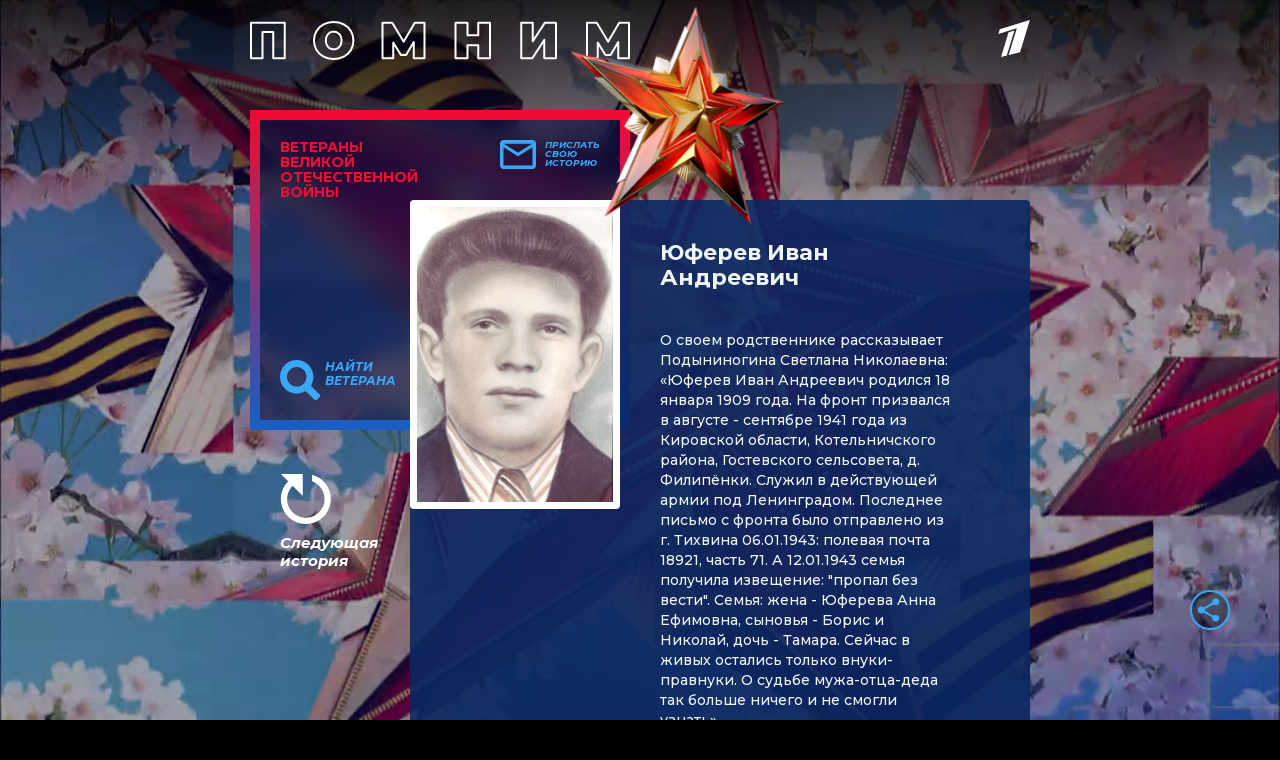

--- FILE ---
content_type: text/html
request_url: https://tns-counter.ru/nc01a**R%3Eundefined*1tv/ru/UTF-8/tmsec=1tv/143938980***
body_size: 14
content:
91566E0B696E0273G1768817267:91566E0B696E0273G1768817267

--- FILE ---
content_type: text/html; charset=utf-8
request_url: https://www.google.com/recaptcha/api2/anchor?ar=1&k=6LcJQm0pAAAAAOKTfX-HJv1i1QnQhK_JZDMmzv_i&co=aHR0cHM6Ly92ZXRlcmFuaS4xdHYucnU6NDQz&hl=en&v=PoyoqOPhxBO7pBk68S4YbpHZ&size=invisible&anchor-ms=20000&execute-ms=30000&cb=lt6k8srdbyaw
body_size: 48643
content:
<!DOCTYPE HTML><html dir="ltr" lang="en"><head><meta http-equiv="Content-Type" content="text/html; charset=UTF-8">
<meta http-equiv="X-UA-Compatible" content="IE=edge">
<title>reCAPTCHA</title>
<style type="text/css">
/* cyrillic-ext */
@font-face {
  font-family: 'Roboto';
  font-style: normal;
  font-weight: 400;
  font-stretch: 100%;
  src: url(//fonts.gstatic.com/s/roboto/v48/KFO7CnqEu92Fr1ME7kSn66aGLdTylUAMa3GUBHMdazTgWw.woff2) format('woff2');
  unicode-range: U+0460-052F, U+1C80-1C8A, U+20B4, U+2DE0-2DFF, U+A640-A69F, U+FE2E-FE2F;
}
/* cyrillic */
@font-face {
  font-family: 'Roboto';
  font-style: normal;
  font-weight: 400;
  font-stretch: 100%;
  src: url(//fonts.gstatic.com/s/roboto/v48/KFO7CnqEu92Fr1ME7kSn66aGLdTylUAMa3iUBHMdazTgWw.woff2) format('woff2');
  unicode-range: U+0301, U+0400-045F, U+0490-0491, U+04B0-04B1, U+2116;
}
/* greek-ext */
@font-face {
  font-family: 'Roboto';
  font-style: normal;
  font-weight: 400;
  font-stretch: 100%;
  src: url(//fonts.gstatic.com/s/roboto/v48/KFO7CnqEu92Fr1ME7kSn66aGLdTylUAMa3CUBHMdazTgWw.woff2) format('woff2');
  unicode-range: U+1F00-1FFF;
}
/* greek */
@font-face {
  font-family: 'Roboto';
  font-style: normal;
  font-weight: 400;
  font-stretch: 100%;
  src: url(//fonts.gstatic.com/s/roboto/v48/KFO7CnqEu92Fr1ME7kSn66aGLdTylUAMa3-UBHMdazTgWw.woff2) format('woff2');
  unicode-range: U+0370-0377, U+037A-037F, U+0384-038A, U+038C, U+038E-03A1, U+03A3-03FF;
}
/* math */
@font-face {
  font-family: 'Roboto';
  font-style: normal;
  font-weight: 400;
  font-stretch: 100%;
  src: url(//fonts.gstatic.com/s/roboto/v48/KFO7CnqEu92Fr1ME7kSn66aGLdTylUAMawCUBHMdazTgWw.woff2) format('woff2');
  unicode-range: U+0302-0303, U+0305, U+0307-0308, U+0310, U+0312, U+0315, U+031A, U+0326-0327, U+032C, U+032F-0330, U+0332-0333, U+0338, U+033A, U+0346, U+034D, U+0391-03A1, U+03A3-03A9, U+03B1-03C9, U+03D1, U+03D5-03D6, U+03F0-03F1, U+03F4-03F5, U+2016-2017, U+2034-2038, U+203C, U+2040, U+2043, U+2047, U+2050, U+2057, U+205F, U+2070-2071, U+2074-208E, U+2090-209C, U+20D0-20DC, U+20E1, U+20E5-20EF, U+2100-2112, U+2114-2115, U+2117-2121, U+2123-214F, U+2190, U+2192, U+2194-21AE, U+21B0-21E5, U+21F1-21F2, U+21F4-2211, U+2213-2214, U+2216-22FF, U+2308-230B, U+2310, U+2319, U+231C-2321, U+2336-237A, U+237C, U+2395, U+239B-23B7, U+23D0, U+23DC-23E1, U+2474-2475, U+25AF, U+25B3, U+25B7, U+25BD, U+25C1, U+25CA, U+25CC, U+25FB, U+266D-266F, U+27C0-27FF, U+2900-2AFF, U+2B0E-2B11, U+2B30-2B4C, U+2BFE, U+3030, U+FF5B, U+FF5D, U+1D400-1D7FF, U+1EE00-1EEFF;
}
/* symbols */
@font-face {
  font-family: 'Roboto';
  font-style: normal;
  font-weight: 400;
  font-stretch: 100%;
  src: url(//fonts.gstatic.com/s/roboto/v48/KFO7CnqEu92Fr1ME7kSn66aGLdTylUAMaxKUBHMdazTgWw.woff2) format('woff2');
  unicode-range: U+0001-000C, U+000E-001F, U+007F-009F, U+20DD-20E0, U+20E2-20E4, U+2150-218F, U+2190, U+2192, U+2194-2199, U+21AF, U+21E6-21F0, U+21F3, U+2218-2219, U+2299, U+22C4-22C6, U+2300-243F, U+2440-244A, U+2460-24FF, U+25A0-27BF, U+2800-28FF, U+2921-2922, U+2981, U+29BF, U+29EB, U+2B00-2BFF, U+4DC0-4DFF, U+FFF9-FFFB, U+10140-1018E, U+10190-1019C, U+101A0, U+101D0-101FD, U+102E0-102FB, U+10E60-10E7E, U+1D2C0-1D2D3, U+1D2E0-1D37F, U+1F000-1F0FF, U+1F100-1F1AD, U+1F1E6-1F1FF, U+1F30D-1F30F, U+1F315, U+1F31C, U+1F31E, U+1F320-1F32C, U+1F336, U+1F378, U+1F37D, U+1F382, U+1F393-1F39F, U+1F3A7-1F3A8, U+1F3AC-1F3AF, U+1F3C2, U+1F3C4-1F3C6, U+1F3CA-1F3CE, U+1F3D4-1F3E0, U+1F3ED, U+1F3F1-1F3F3, U+1F3F5-1F3F7, U+1F408, U+1F415, U+1F41F, U+1F426, U+1F43F, U+1F441-1F442, U+1F444, U+1F446-1F449, U+1F44C-1F44E, U+1F453, U+1F46A, U+1F47D, U+1F4A3, U+1F4B0, U+1F4B3, U+1F4B9, U+1F4BB, U+1F4BF, U+1F4C8-1F4CB, U+1F4D6, U+1F4DA, U+1F4DF, U+1F4E3-1F4E6, U+1F4EA-1F4ED, U+1F4F7, U+1F4F9-1F4FB, U+1F4FD-1F4FE, U+1F503, U+1F507-1F50B, U+1F50D, U+1F512-1F513, U+1F53E-1F54A, U+1F54F-1F5FA, U+1F610, U+1F650-1F67F, U+1F687, U+1F68D, U+1F691, U+1F694, U+1F698, U+1F6AD, U+1F6B2, U+1F6B9-1F6BA, U+1F6BC, U+1F6C6-1F6CF, U+1F6D3-1F6D7, U+1F6E0-1F6EA, U+1F6F0-1F6F3, U+1F6F7-1F6FC, U+1F700-1F7FF, U+1F800-1F80B, U+1F810-1F847, U+1F850-1F859, U+1F860-1F887, U+1F890-1F8AD, U+1F8B0-1F8BB, U+1F8C0-1F8C1, U+1F900-1F90B, U+1F93B, U+1F946, U+1F984, U+1F996, U+1F9E9, U+1FA00-1FA6F, U+1FA70-1FA7C, U+1FA80-1FA89, U+1FA8F-1FAC6, U+1FACE-1FADC, U+1FADF-1FAE9, U+1FAF0-1FAF8, U+1FB00-1FBFF;
}
/* vietnamese */
@font-face {
  font-family: 'Roboto';
  font-style: normal;
  font-weight: 400;
  font-stretch: 100%;
  src: url(//fonts.gstatic.com/s/roboto/v48/KFO7CnqEu92Fr1ME7kSn66aGLdTylUAMa3OUBHMdazTgWw.woff2) format('woff2');
  unicode-range: U+0102-0103, U+0110-0111, U+0128-0129, U+0168-0169, U+01A0-01A1, U+01AF-01B0, U+0300-0301, U+0303-0304, U+0308-0309, U+0323, U+0329, U+1EA0-1EF9, U+20AB;
}
/* latin-ext */
@font-face {
  font-family: 'Roboto';
  font-style: normal;
  font-weight: 400;
  font-stretch: 100%;
  src: url(//fonts.gstatic.com/s/roboto/v48/KFO7CnqEu92Fr1ME7kSn66aGLdTylUAMa3KUBHMdazTgWw.woff2) format('woff2');
  unicode-range: U+0100-02BA, U+02BD-02C5, U+02C7-02CC, U+02CE-02D7, U+02DD-02FF, U+0304, U+0308, U+0329, U+1D00-1DBF, U+1E00-1E9F, U+1EF2-1EFF, U+2020, U+20A0-20AB, U+20AD-20C0, U+2113, U+2C60-2C7F, U+A720-A7FF;
}
/* latin */
@font-face {
  font-family: 'Roboto';
  font-style: normal;
  font-weight: 400;
  font-stretch: 100%;
  src: url(//fonts.gstatic.com/s/roboto/v48/KFO7CnqEu92Fr1ME7kSn66aGLdTylUAMa3yUBHMdazQ.woff2) format('woff2');
  unicode-range: U+0000-00FF, U+0131, U+0152-0153, U+02BB-02BC, U+02C6, U+02DA, U+02DC, U+0304, U+0308, U+0329, U+2000-206F, U+20AC, U+2122, U+2191, U+2193, U+2212, U+2215, U+FEFF, U+FFFD;
}
/* cyrillic-ext */
@font-face {
  font-family: 'Roboto';
  font-style: normal;
  font-weight: 500;
  font-stretch: 100%;
  src: url(//fonts.gstatic.com/s/roboto/v48/KFO7CnqEu92Fr1ME7kSn66aGLdTylUAMa3GUBHMdazTgWw.woff2) format('woff2');
  unicode-range: U+0460-052F, U+1C80-1C8A, U+20B4, U+2DE0-2DFF, U+A640-A69F, U+FE2E-FE2F;
}
/* cyrillic */
@font-face {
  font-family: 'Roboto';
  font-style: normal;
  font-weight: 500;
  font-stretch: 100%;
  src: url(//fonts.gstatic.com/s/roboto/v48/KFO7CnqEu92Fr1ME7kSn66aGLdTylUAMa3iUBHMdazTgWw.woff2) format('woff2');
  unicode-range: U+0301, U+0400-045F, U+0490-0491, U+04B0-04B1, U+2116;
}
/* greek-ext */
@font-face {
  font-family: 'Roboto';
  font-style: normal;
  font-weight: 500;
  font-stretch: 100%;
  src: url(//fonts.gstatic.com/s/roboto/v48/KFO7CnqEu92Fr1ME7kSn66aGLdTylUAMa3CUBHMdazTgWw.woff2) format('woff2');
  unicode-range: U+1F00-1FFF;
}
/* greek */
@font-face {
  font-family: 'Roboto';
  font-style: normal;
  font-weight: 500;
  font-stretch: 100%;
  src: url(//fonts.gstatic.com/s/roboto/v48/KFO7CnqEu92Fr1ME7kSn66aGLdTylUAMa3-UBHMdazTgWw.woff2) format('woff2');
  unicode-range: U+0370-0377, U+037A-037F, U+0384-038A, U+038C, U+038E-03A1, U+03A3-03FF;
}
/* math */
@font-face {
  font-family: 'Roboto';
  font-style: normal;
  font-weight: 500;
  font-stretch: 100%;
  src: url(//fonts.gstatic.com/s/roboto/v48/KFO7CnqEu92Fr1ME7kSn66aGLdTylUAMawCUBHMdazTgWw.woff2) format('woff2');
  unicode-range: U+0302-0303, U+0305, U+0307-0308, U+0310, U+0312, U+0315, U+031A, U+0326-0327, U+032C, U+032F-0330, U+0332-0333, U+0338, U+033A, U+0346, U+034D, U+0391-03A1, U+03A3-03A9, U+03B1-03C9, U+03D1, U+03D5-03D6, U+03F0-03F1, U+03F4-03F5, U+2016-2017, U+2034-2038, U+203C, U+2040, U+2043, U+2047, U+2050, U+2057, U+205F, U+2070-2071, U+2074-208E, U+2090-209C, U+20D0-20DC, U+20E1, U+20E5-20EF, U+2100-2112, U+2114-2115, U+2117-2121, U+2123-214F, U+2190, U+2192, U+2194-21AE, U+21B0-21E5, U+21F1-21F2, U+21F4-2211, U+2213-2214, U+2216-22FF, U+2308-230B, U+2310, U+2319, U+231C-2321, U+2336-237A, U+237C, U+2395, U+239B-23B7, U+23D0, U+23DC-23E1, U+2474-2475, U+25AF, U+25B3, U+25B7, U+25BD, U+25C1, U+25CA, U+25CC, U+25FB, U+266D-266F, U+27C0-27FF, U+2900-2AFF, U+2B0E-2B11, U+2B30-2B4C, U+2BFE, U+3030, U+FF5B, U+FF5D, U+1D400-1D7FF, U+1EE00-1EEFF;
}
/* symbols */
@font-face {
  font-family: 'Roboto';
  font-style: normal;
  font-weight: 500;
  font-stretch: 100%;
  src: url(//fonts.gstatic.com/s/roboto/v48/KFO7CnqEu92Fr1ME7kSn66aGLdTylUAMaxKUBHMdazTgWw.woff2) format('woff2');
  unicode-range: U+0001-000C, U+000E-001F, U+007F-009F, U+20DD-20E0, U+20E2-20E4, U+2150-218F, U+2190, U+2192, U+2194-2199, U+21AF, U+21E6-21F0, U+21F3, U+2218-2219, U+2299, U+22C4-22C6, U+2300-243F, U+2440-244A, U+2460-24FF, U+25A0-27BF, U+2800-28FF, U+2921-2922, U+2981, U+29BF, U+29EB, U+2B00-2BFF, U+4DC0-4DFF, U+FFF9-FFFB, U+10140-1018E, U+10190-1019C, U+101A0, U+101D0-101FD, U+102E0-102FB, U+10E60-10E7E, U+1D2C0-1D2D3, U+1D2E0-1D37F, U+1F000-1F0FF, U+1F100-1F1AD, U+1F1E6-1F1FF, U+1F30D-1F30F, U+1F315, U+1F31C, U+1F31E, U+1F320-1F32C, U+1F336, U+1F378, U+1F37D, U+1F382, U+1F393-1F39F, U+1F3A7-1F3A8, U+1F3AC-1F3AF, U+1F3C2, U+1F3C4-1F3C6, U+1F3CA-1F3CE, U+1F3D4-1F3E0, U+1F3ED, U+1F3F1-1F3F3, U+1F3F5-1F3F7, U+1F408, U+1F415, U+1F41F, U+1F426, U+1F43F, U+1F441-1F442, U+1F444, U+1F446-1F449, U+1F44C-1F44E, U+1F453, U+1F46A, U+1F47D, U+1F4A3, U+1F4B0, U+1F4B3, U+1F4B9, U+1F4BB, U+1F4BF, U+1F4C8-1F4CB, U+1F4D6, U+1F4DA, U+1F4DF, U+1F4E3-1F4E6, U+1F4EA-1F4ED, U+1F4F7, U+1F4F9-1F4FB, U+1F4FD-1F4FE, U+1F503, U+1F507-1F50B, U+1F50D, U+1F512-1F513, U+1F53E-1F54A, U+1F54F-1F5FA, U+1F610, U+1F650-1F67F, U+1F687, U+1F68D, U+1F691, U+1F694, U+1F698, U+1F6AD, U+1F6B2, U+1F6B9-1F6BA, U+1F6BC, U+1F6C6-1F6CF, U+1F6D3-1F6D7, U+1F6E0-1F6EA, U+1F6F0-1F6F3, U+1F6F7-1F6FC, U+1F700-1F7FF, U+1F800-1F80B, U+1F810-1F847, U+1F850-1F859, U+1F860-1F887, U+1F890-1F8AD, U+1F8B0-1F8BB, U+1F8C0-1F8C1, U+1F900-1F90B, U+1F93B, U+1F946, U+1F984, U+1F996, U+1F9E9, U+1FA00-1FA6F, U+1FA70-1FA7C, U+1FA80-1FA89, U+1FA8F-1FAC6, U+1FACE-1FADC, U+1FADF-1FAE9, U+1FAF0-1FAF8, U+1FB00-1FBFF;
}
/* vietnamese */
@font-face {
  font-family: 'Roboto';
  font-style: normal;
  font-weight: 500;
  font-stretch: 100%;
  src: url(//fonts.gstatic.com/s/roboto/v48/KFO7CnqEu92Fr1ME7kSn66aGLdTylUAMa3OUBHMdazTgWw.woff2) format('woff2');
  unicode-range: U+0102-0103, U+0110-0111, U+0128-0129, U+0168-0169, U+01A0-01A1, U+01AF-01B0, U+0300-0301, U+0303-0304, U+0308-0309, U+0323, U+0329, U+1EA0-1EF9, U+20AB;
}
/* latin-ext */
@font-face {
  font-family: 'Roboto';
  font-style: normal;
  font-weight: 500;
  font-stretch: 100%;
  src: url(//fonts.gstatic.com/s/roboto/v48/KFO7CnqEu92Fr1ME7kSn66aGLdTylUAMa3KUBHMdazTgWw.woff2) format('woff2');
  unicode-range: U+0100-02BA, U+02BD-02C5, U+02C7-02CC, U+02CE-02D7, U+02DD-02FF, U+0304, U+0308, U+0329, U+1D00-1DBF, U+1E00-1E9F, U+1EF2-1EFF, U+2020, U+20A0-20AB, U+20AD-20C0, U+2113, U+2C60-2C7F, U+A720-A7FF;
}
/* latin */
@font-face {
  font-family: 'Roboto';
  font-style: normal;
  font-weight: 500;
  font-stretch: 100%;
  src: url(//fonts.gstatic.com/s/roboto/v48/KFO7CnqEu92Fr1ME7kSn66aGLdTylUAMa3yUBHMdazQ.woff2) format('woff2');
  unicode-range: U+0000-00FF, U+0131, U+0152-0153, U+02BB-02BC, U+02C6, U+02DA, U+02DC, U+0304, U+0308, U+0329, U+2000-206F, U+20AC, U+2122, U+2191, U+2193, U+2212, U+2215, U+FEFF, U+FFFD;
}
/* cyrillic-ext */
@font-face {
  font-family: 'Roboto';
  font-style: normal;
  font-weight: 900;
  font-stretch: 100%;
  src: url(//fonts.gstatic.com/s/roboto/v48/KFO7CnqEu92Fr1ME7kSn66aGLdTylUAMa3GUBHMdazTgWw.woff2) format('woff2');
  unicode-range: U+0460-052F, U+1C80-1C8A, U+20B4, U+2DE0-2DFF, U+A640-A69F, U+FE2E-FE2F;
}
/* cyrillic */
@font-face {
  font-family: 'Roboto';
  font-style: normal;
  font-weight: 900;
  font-stretch: 100%;
  src: url(//fonts.gstatic.com/s/roboto/v48/KFO7CnqEu92Fr1ME7kSn66aGLdTylUAMa3iUBHMdazTgWw.woff2) format('woff2');
  unicode-range: U+0301, U+0400-045F, U+0490-0491, U+04B0-04B1, U+2116;
}
/* greek-ext */
@font-face {
  font-family: 'Roboto';
  font-style: normal;
  font-weight: 900;
  font-stretch: 100%;
  src: url(//fonts.gstatic.com/s/roboto/v48/KFO7CnqEu92Fr1ME7kSn66aGLdTylUAMa3CUBHMdazTgWw.woff2) format('woff2');
  unicode-range: U+1F00-1FFF;
}
/* greek */
@font-face {
  font-family: 'Roboto';
  font-style: normal;
  font-weight: 900;
  font-stretch: 100%;
  src: url(//fonts.gstatic.com/s/roboto/v48/KFO7CnqEu92Fr1ME7kSn66aGLdTylUAMa3-UBHMdazTgWw.woff2) format('woff2');
  unicode-range: U+0370-0377, U+037A-037F, U+0384-038A, U+038C, U+038E-03A1, U+03A3-03FF;
}
/* math */
@font-face {
  font-family: 'Roboto';
  font-style: normal;
  font-weight: 900;
  font-stretch: 100%;
  src: url(//fonts.gstatic.com/s/roboto/v48/KFO7CnqEu92Fr1ME7kSn66aGLdTylUAMawCUBHMdazTgWw.woff2) format('woff2');
  unicode-range: U+0302-0303, U+0305, U+0307-0308, U+0310, U+0312, U+0315, U+031A, U+0326-0327, U+032C, U+032F-0330, U+0332-0333, U+0338, U+033A, U+0346, U+034D, U+0391-03A1, U+03A3-03A9, U+03B1-03C9, U+03D1, U+03D5-03D6, U+03F0-03F1, U+03F4-03F5, U+2016-2017, U+2034-2038, U+203C, U+2040, U+2043, U+2047, U+2050, U+2057, U+205F, U+2070-2071, U+2074-208E, U+2090-209C, U+20D0-20DC, U+20E1, U+20E5-20EF, U+2100-2112, U+2114-2115, U+2117-2121, U+2123-214F, U+2190, U+2192, U+2194-21AE, U+21B0-21E5, U+21F1-21F2, U+21F4-2211, U+2213-2214, U+2216-22FF, U+2308-230B, U+2310, U+2319, U+231C-2321, U+2336-237A, U+237C, U+2395, U+239B-23B7, U+23D0, U+23DC-23E1, U+2474-2475, U+25AF, U+25B3, U+25B7, U+25BD, U+25C1, U+25CA, U+25CC, U+25FB, U+266D-266F, U+27C0-27FF, U+2900-2AFF, U+2B0E-2B11, U+2B30-2B4C, U+2BFE, U+3030, U+FF5B, U+FF5D, U+1D400-1D7FF, U+1EE00-1EEFF;
}
/* symbols */
@font-face {
  font-family: 'Roboto';
  font-style: normal;
  font-weight: 900;
  font-stretch: 100%;
  src: url(//fonts.gstatic.com/s/roboto/v48/KFO7CnqEu92Fr1ME7kSn66aGLdTylUAMaxKUBHMdazTgWw.woff2) format('woff2');
  unicode-range: U+0001-000C, U+000E-001F, U+007F-009F, U+20DD-20E0, U+20E2-20E4, U+2150-218F, U+2190, U+2192, U+2194-2199, U+21AF, U+21E6-21F0, U+21F3, U+2218-2219, U+2299, U+22C4-22C6, U+2300-243F, U+2440-244A, U+2460-24FF, U+25A0-27BF, U+2800-28FF, U+2921-2922, U+2981, U+29BF, U+29EB, U+2B00-2BFF, U+4DC0-4DFF, U+FFF9-FFFB, U+10140-1018E, U+10190-1019C, U+101A0, U+101D0-101FD, U+102E0-102FB, U+10E60-10E7E, U+1D2C0-1D2D3, U+1D2E0-1D37F, U+1F000-1F0FF, U+1F100-1F1AD, U+1F1E6-1F1FF, U+1F30D-1F30F, U+1F315, U+1F31C, U+1F31E, U+1F320-1F32C, U+1F336, U+1F378, U+1F37D, U+1F382, U+1F393-1F39F, U+1F3A7-1F3A8, U+1F3AC-1F3AF, U+1F3C2, U+1F3C4-1F3C6, U+1F3CA-1F3CE, U+1F3D4-1F3E0, U+1F3ED, U+1F3F1-1F3F3, U+1F3F5-1F3F7, U+1F408, U+1F415, U+1F41F, U+1F426, U+1F43F, U+1F441-1F442, U+1F444, U+1F446-1F449, U+1F44C-1F44E, U+1F453, U+1F46A, U+1F47D, U+1F4A3, U+1F4B0, U+1F4B3, U+1F4B9, U+1F4BB, U+1F4BF, U+1F4C8-1F4CB, U+1F4D6, U+1F4DA, U+1F4DF, U+1F4E3-1F4E6, U+1F4EA-1F4ED, U+1F4F7, U+1F4F9-1F4FB, U+1F4FD-1F4FE, U+1F503, U+1F507-1F50B, U+1F50D, U+1F512-1F513, U+1F53E-1F54A, U+1F54F-1F5FA, U+1F610, U+1F650-1F67F, U+1F687, U+1F68D, U+1F691, U+1F694, U+1F698, U+1F6AD, U+1F6B2, U+1F6B9-1F6BA, U+1F6BC, U+1F6C6-1F6CF, U+1F6D3-1F6D7, U+1F6E0-1F6EA, U+1F6F0-1F6F3, U+1F6F7-1F6FC, U+1F700-1F7FF, U+1F800-1F80B, U+1F810-1F847, U+1F850-1F859, U+1F860-1F887, U+1F890-1F8AD, U+1F8B0-1F8BB, U+1F8C0-1F8C1, U+1F900-1F90B, U+1F93B, U+1F946, U+1F984, U+1F996, U+1F9E9, U+1FA00-1FA6F, U+1FA70-1FA7C, U+1FA80-1FA89, U+1FA8F-1FAC6, U+1FACE-1FADC, U+1FADF-1FAE9, U+1FAF0-1FAF8, U+1FB00-1FBFF;
}
/* vietnamese */
@font-face {
  font-family: 'Roboto';
  font-style: normal;
  font-weight: 900;
  font-stretch: 100%;
  src: url(//fonts.gstatic.com/s/roboto/v48/KFO7CnqEu92Fr1ME7kSn66aGLdTylUAMa3OUBHMdazTgWw.woff2) format('woff2');
  unicode-range: U+0102-0103, U+0110-0111, U+0128-0129, U+0168-0169, U+01A0-01A1, U+01AF-01B0, U+0300-0301, U+0303-0304, U+0308-0309, U+0323, U+0329, U+1EA0-1EF9, U+20AB;
}
/* latin-ext */
@font-face {
  font-family: 'Roboto';
  font-style: normal;
  font-weight: 900;
  font-stretch: 100%;
  src: url(//fonts.gstatic.com/s/roboto/v48/KFO7CnqEu92Fr1ME7kSn66aGLdTylUAMa3KUBHMdazTgWw.woff2) format('woff2');
  unicode-range: U+0100-02BA, U+02BD-02C5, U+02C7-02CC, U+02CE-02D7, U+02DD-02FF, U+0304, U+0308, U+0329, U+1D00-1DBF, U+1E00-1E9F, U+1EF2-1EFF, U+2020, U+20A0-20AB, U+20AD-20C0, U+2113, U+2C60-2C7F, U+A720-A7FF;
}
/* latin */
@font-face {
  font-family: 'Roboto';
  font-style: normal;
  font-weight: 900;
  font-stretch: 100%;
  src: url(//fonts.gstatic.com/s/roboto/v48/KFO7CnqEu92Fr1ME7kSn66aGLdTylUAMa3yUBHMdazQ.woff2) format('woff2');
  unicode-range: U+0000-00FF, U+0131, U+0152-0153, U+02BB-02BC, U+02C6, U+02DA, U+02DC, U+0304, U+0308, U+0329, U+2000-206F, U+20AC, U+2122, U+2191, U+2193, U+2212, U+2215, U+FEFF, U+FFFD;
}

</style>
<link rel="stylesheet" type="text/css" href="https://www.gstatic.com/recaptcha/releases/PoyoqOPhxBO7pBk68S4YbpHZ/styles__ltr.css">
<script nonce="pvV0z7Jfnx9LG1lQjSBSVw" type="text/javascript">window['__recaptcha_api'] = 'https://www.google.com/recaptcha/api2/';</script>
<script type="text/javascript" src="https://www.gstatic.com/recaptcha/releases/PoyoqOPhxBO7pBk68S4YbpHZ/recaptcha__en.js" nonce="pvV0z7Jfnx9LG1lQjSBSVw">
      
    </script></head>
<body><div id="rc-anchor-alert" class="rc-anchor-alert"></div>
<input type="hidden" id="recaptcha-token" value="[base64]">
<script type="text/javascript" nonce="pvV0z7Jfnx9LG1lQjSBSVw">
      recaptcha.anchor.Main.init("[\x22ainput\x22,[\x22bgdata\x22,\x22\x22,\[base64]/[base64]/UltIKytdPWE6KGE8MjA0OD9SW0grK109YT4+NnwxOTI6KChhJjY0NTEyKT09NTUyOTYmJnErMTxoLmxlbmd0aCYmKGguY2hhckNvZGVBdChxKzEpJjY0NTEyKT09NTYzMjA/[base64]/MjU1OlI/[base64]/[base64]/[base64]/[base64]/[base64]/[base64]/[base64]/[base64]/[base64]/[base64]\x22,\[base64]\x22,\x22MnDCnMKbw4Fqwq5pw5XCrsKGKkxbJsOYPMKpDXvDhRfDicK0wpUUwpFrwpPCq1QqUE/CscKkwoDDgsKgw6vCog4sFGQ6w5Unw6HCvV1/BW3CsXfDjsOMw5rDng/CjsO2B1nCgsK9SybDs8Onw4c2eMOPw77ClF3DocOxP8KkZMOZwpPDpVfCncK0UMONw7zDqTNPw4BfSMOEwpvDo1Q/wpIYwpzCnkrDkwgUw47CrlPDgQ4DOsKwNCnCnWt3AMKtD3syLMKeGMKVSBfCgTTDmcODSXliw6lUwpkJB8Kyw4/CgMKdRnPCjsOLw6Qzw7E1wo5GcQrCpcOZwrAHwrfDjTXCuTPCt8OxI8KoRAl8UQlpw7TDsxoxw53DvMKpwr7DtzRpA1fCs8O1L8KWwrZxYXoJQsK6KsODIg1/XFbDl8OnZWJuwpJIwoAOBcKDw5nDpMO/GcOIw64SRsOhwpjCvWrDuDp/NWF8N8O8w5A/w4J5QEMOw7PDn3PCjsO2JMORRzPCmsKSw48Ow60rZsOACmLDlVLCkMO4wpFcecKdZXctw4/[base64]/[base64]/wqXCuGlJwpwcw5ogwrvCoMO3TsKtInPDpsOew6zDn8OWH8KeZzjDoTZIRcK5M3piw6nDiFzDlcOjwo5uBSYYw4Qsw5bCisOQwoTDicKxw7giIMOAw4FMwrPDtMO+K8KMwrEPeW7CnxzCl8OdwrzDrxcNwqxncMOgwqXDhMKYYcOcw4JLw5/CsFEWMTIBMVwrMmHCgsOIwrxhVHbDscO1Ch7ClE1iwrHDiMKzwpDDlcK8dhxiKjFeL18cakjDrsOkIBQJwq3DnxXDusOcF2BZw6QZwotTwrzCr8KQw5dScUReNMOZeSUHw7kbc8KKGgfCuMOmw6FUwrbDjcOvdcK0wo/CuVLCom5xwpLDtMO2w4XDsFzDr8O9woHCrcO6I8KkNsK5VcKfwpnDrcOHB8KHw5HCr8OOwpoARAbDpEbDrl9hw6d5EsOFwpp/csODw4ESQ8KmMMOnwrcsw4pOQCLCvMKPbm/DnhHCuTPCpcKTJsO2wpguwq/DvwJEBBkAw7RFwrR8XMKnZWHDlTZaYGPDqMK/wq9bXcOke8KhwrYcZsOCw59QCHJAwpTDvMK5OmDDhsObwp/DrsKeaQdtw7dZERVaEgTDoRxVdHZ2wo/DuW8TeHpiUsOowp7DrcKJwpDDvkxLIBbCuMK6HMK0MMOrw7DCihg4w7UjREzDoUUVwqLCrgwzw4zDtQTCl8ONXMKgw6gWw5Znwqg6wqRTwrZrw4XClhExAsO9RMO/IC3DhDbCkgUIfAE4w5oSw44Rw6BYw4B0w5HCn8OAV8KXwojCiz5qw60PwpPCuw0Owq9dw6/[base64]/CmsKWw7LClMOVRwgwwojDmMO1EkAbw7LDlloxUsKmHWZGRDDDq8O0w67Cj8KbYMOZNF4qwrQDYRbCtMK2f0TCkMO/[base64]/DuGZPw4/DrC80EsOtw7YnwpLCkQvDjV7Dr8KLwqdFAGkWZsO9ZjjCmsO9LA3DucObw7lzwpwBMsONw7x9ccO/[base64]/DpW/CqxjCjsOMQ8OhXsKrwrwGwqQgK8Kowr9UZ8KIwq4Aw7vDhAfDvmppZjvDngI2FcKYwqfDl8OheFjCr1pnwqs8w5Q8wq/[base64]/[base64]/[base64]/[base64]/[base64]/DgEs2w4gEworCscOdwpxMf8KhPsKxcMObw4APwqHCmQEyL8KqBsKMw7TCgMOswq3DocKyfMKAw5/CnsKJw6/[base64]/Ct8KSXcKMbzLDn8ONwovClWDCvD7DtMKdw6HCpypYw7s0w6odwpbDs8OLRSJ/[base64]/[base64]/DjsOawp3Ci8Kcw7tDdsOjw7JPLQDDtXTCh2TCkE7CsQUuaGbDj8OIwpLDpMKdwobDh0JZVGjCqGQkSMKfw7nCrMK0woHCogPCjCsAUxcpKGhjAlTDg0bCnMKGwp/CkcKlIsOUw7LDgcO2fn/DtkjDj1TDi8O8ecOJwqjDo8Ohw53DmMKRXgsWwrsLw4bDvUkkw6TDpMOTwpAhw5tGw4DCosOHVnrCrXjDk8OKwoo7w64YQsKCw5rCilfDjsOaw7rDhsODdgDCrMOlw5vDlg/CisKwVHbCqEEcwonCisO+woFpPsKgw4TCl1hvwqtew7LCmcODNcOXJj7Dk8ObdmDDg3oywofCvTRMwrR0w6sSUEjDqmZLw5F8w7kowodTw4l2wpNIJmHComTCksKgw5bCi8KGwp9Yw6pOw78TwpzDoMKaCCJOw4EgwqgNwqrCkDrDlcOyX8KrLV/[base64]/w7DDicKpw598bsKPw4EVEcKGJMKFaMONw67Dr8K2KnXCsWJ3EFICw4cvdsKSbCZfWsOzwpHCiMObwop9P8OKw6TDiSwCwr7DtsOnw4bCvcKnwq98w7/Cl0vDnknCu8KXwrDCpcOmwpDCpsOqwo/ClcOCTlsVWMKhw49dwrEGTHLCkF7CvcKcwovDoMOiMMK6wrPCmsOACWJ7TAMOY8K/QcOqwoHDmCbCqAMUwp/CrcK0w5jClDLCoALDmUXCrmrCgWAgw5Y9wogFw714wprDpRUTw61ew4/Cu8OyLcKJw48wcMK0w47Cg2fChkNpSVZbBMOFZn3Cu8KMw6RAdiLCp8KfHcOwDTVcw5dGBVdPJhQLwokmQnQ/woZyw79sH8Oyw71NIsOdwr3DkHtDZ8KFwpLCt8OZFsOJYMOfdlXDv8K5wqQ0w4xawqxmWMK0w5F/w4/DucKsEsKBG3LCvsKswrDCnMKdKcOpB8Oew4I7wrgfQGRzwpDDrcO1wo7Cg3PDpMK/w71ew6nDtGrDhjosPMKPwonDhyABaTPDgX4vIsKTLsKILMK2MWzDmj1Rw77Co8OdGG7CjnY7UMOFJcKEwqlDEnbDuhIXwrbDmDUHw4LDgh5EdsK7ZMK/[base64]/DuMOJOxbCqmEfZXJ0w7lcw5bCkS8dw68zHDzCrgpvw6zDiwprw67DkVDDjzcNDcOpw7rDpXwAwqXDqFdrw5IBFcKcV8OgR8KJA8KMD8KtI2lYwrl1w7rDrzEkGBI1wpbCkMKtFhtTw67DpUclwpU3w4TCtgPCjiLCpiDDvsOqDsKPw75/wqQ+w500AMOcwqPClEMiX8KAUkrDlBHCksO3cALDjjpBSkh2TcKPN0skwoo2wpDDlmhBw4vDvMKFw5rCrnEnIMKKwrnDuMOywodRwoAFLj1tdiDClV/Dm3XDq3rCusKjEcK4w43CqSzCtl9dw50zIMKjD1zCqMKow7LCj8KDBMKOWgJWwoh8wp4Cw45wwpMjScKdE0cyJitKZsOeDHXCjcKPw6JcwrjDti5dw4gwwr4wwp1VCFFAJWJqBMOGRybDolnDpsOwW1NXwo/DjsO4w4M5w6rDk0MrHg4rw4PDlcKbMsOUOMKPw45JHE/CqDHCnHZ7wpApNcKEw7bDgcKfJ8KbeHTDlcOyGsOJAsK1FU7CvcObwrjCuAbDuAtkwoBoZcKwwpk/w6zCncOwNh7CgsOowrckHyd3wrMRTRUSw6NmZMOZwpfDncOxZEoFJQHDm8KjwpnDi2DCqsO9VcKtM27DvMK/KXjCuBESDStgdcK7wrHDjsKNwq/DvzIsdcKoJGDCoWEWw5ZiwrPCiMOULAZ8HMK3XcOoazXDry/[base64]/DkkEqw7DDsgcHQcObP1cVRgHDh0jCpARgw5gSG0U8wpJJF8O/VgI5woTDsS3CpcKow7k1w5fCs8OOwoXDrDAXP8OjwpfCiMKoPMKMUBbDlR3DiG/Dv8OFf8Kqw74FwoTDogINwqhowqbCjHklw4TDsW/DssOcwp/DgsKaAsKBdktew7fDvzoJDMKwwoYMw6B8w49FExAuS8KXw4h8FBZIw75gw7XDgnUTfMORRRUGGFfCmBnDgGFAwp9dw4/DuMKoD8ObVH0FVMK7NMOqwoRewpZ5OUDDgnh5YsK6SkvCp3TDjcOowrMTasKeTsOJwqljwr5Mw5jDiRlYwo8nwoEzZ8O9NlsWw43Ci8ONIxbDjsONwopYwrV2wqxDcHvDuWHDv1XDrzg8Cyt0ScKbBMODw60CATDDvsKRwrfChcK0EF7DjhTChcOAKcOSbA7CtsO/[base64]/[base64]/[base64]/[base64]/[base64]/DtMKdw6/CvBNYFMKhQ0cmBsOqw6N5wpRZO1zDsAVTw7xXw57CmsKWw4QLDcOSwrrCv8OwMkPCoMKgw4Yxw5FTw4YWH8Krw69rw6xxF1zCuxPCscOKw5Ygw4ULw6bCj8K4PcKeYgHDtMO+FcOyP07ClcKjKCTDvE4aQRvDpQ/[base64]/DisKKIcKFw7FeXGLCvcOUfnICwrrCi8Kmw451w7Uvw7vCqsOBS1Ehf8OnMsONw7XCq8O3esKTw4s5BsKTwpvDtT9adsKgesOnH8O8IsKKBxHDhcKLTGBoHjtGwq5JGxd0HsKKwpBrfAtcw6MKw6HCuy7Dg2Nzwo9DXzXCo8KzwoA9PsO4wogzwpbDl0nDuRB7PH/[base64]/Ci8OOCEcJWcKYwpnCvWxBw5jClQfCpXEsw4ZkSwBvw4PCqG1jRj/CgDpAwrDDtibCqCYUw65oScOyw5fDizfDtcK8w7IWwqzChkBlwo5pYcKkIsKrbcOYUDfDiVhvJ1NlB8OQOnUvw4vDh2HDhMKXw7fCmcK9VDADw5sbw6F0Xl4Fw6zDphTCtcKnLnLCtCvCkWfCpMKbJXsMOVIHwqbCscO3PsK7wqTCnMKsIMKxOcOiYh/CvcOvOkPCocOkOQQrw5FFQGoUwq1BwqgmI8Ouwos+wpbCjcOYwr4KDWvCiFlxC1bDlULDqMKjw47DnsKIDMO8wq3Dp3hLw55Bb8Kbw5ZsW2/[base64]/Ct0Yfw5TChSTDn8KIw6bDoFbDgT3DucOEBxlkMMOVw7pgwrfCocOEwrRuwohaw6VyG8OVw6jDncK2O0LDlcOnwp89w6nDrRAjwq/[base64]/CsCAVUMKzw67CkBEIPg/DpSxSFsKVbcOWeT3DoMOwwqU/JMKjGylkw48zwovDnMOUDWfDj0/Di8K0GmIuw6HCrMKGw5jDjsOjwpPCiVMEw6zCiyfCo8OmGlhlHgIswonDisOsw5jChcOBwpMxcF0gW1VVwq3CjW3CtU3CqsOmwo3ChcKPZF7Dp0bCmsOiw7/[base64]/CvcOmCsK9woEEBkE6HsORw71GwppSG8KFMsKIw5fCmi3Ci8KcC8OeTlfDrMKkTcKtMcOMw6N0wpHCqMO+QhUARcOXaAVYw4k9wpdRAnUma8OPZSVCYMOdJwzDsl/CjcKJw4g0w6vCpMKYwobDicK3eGomwqNIdcO3OT3DmsKdwrdxZzZ1wonCvh/[base64]/Ctzkowr9AwqTDvzdQw4DDnMOtwoNdVzHCq30Pw5TCqU3DuFLCicO8KMK3S8KhwpDCn8KFwr/CmsKYfMKtwpnDrMOsw4Rpw78HZzs+QEMpXsOtYC3CuMO8YMKJwpQmAyIrwotML8KmEsKfeMK3w5BpwolZIMOAwolTIsK8w5Ucw7tLA8O0BcO0CcKzGEAvwqnCo0PDjMKfwpHDp8KYV8KNZl4VDn1rdUZzw7EeEl3DhMOwwo8JCkYdw4xxfU7Co8Ocwp/CoHfDksK9Z8OQLcOGw5Q6bcKXUhkKNVsFEmzDrFXCi8K/esK0w6vCrcKWYA7Co8KrRgfDqsKKIQoIOcKcTMOVwqLDvQvDoMK+w7jDmcOjwonDjyNFDDkLwo03UDbDjMKSw6Qew6UEw6I0wpvDrMKvKg4vw4pow7TDr0TDl8OeLMOLFMOmwqzDr8KUdBoZwqIJWFYoAsKVw7HDoQ3DmcK4woYMd8KbKzM4wovDuH/DghfComTCq8OdwoVoc8OGwrvCs8KWb8KgwqQDw4rCknbDpMOIf8KxwrMEwpxfEWUfwoHClcO6b0tswr5Ow6PCnFBnw5wlEDIQw7E/w5jDiMO+IkwvdlTDtMOHwqY1XcK2w5TDmMO3GMK7W8OOD8KGGTTCh8OqwofDmsOtMk4LcnPCvl1OwrbCki/Cm8O4NsO+LcOiW0ZNL8KBwoPDicOzw4ELLcOGWsKkYsO6NsKAw69ZwoRbwq7Cg24Gw5/Dlnp3wpvCkB1Tw6nDtF53V1FSZMOrwqITOsKaFMOUZsOHGsOfRGkhwo1lCkzDrsOnwqvCkl3CtlALw79RK8OgHcKlwrbDuk9pXsKWw67Cqz5ww7HDlcOrwoBCw6DCp8K/Fh3CusOKGn0Dw5PCi8KlwokawrcXwo7DgBx8w57Du2NGwr/DoMOxBMOCwpgjSMOjwpV8w7Jsw7vDkMODwpN3OcOkw6LChsKvw7dawofCgcOaw6rDlnHCrh0MMBbDgkpmSCx6D8OdZMOkw5ggwoFww7bDhgkiw4EpwonDhQbCiMK6woPDncOeIcOow75bwoJyE0BPW8ORw60Qw6zDjcKLwqrClVjDk8KkMmE/EcKoNDwcfwE4WRnDkylJw6PCrmAXHsKkSsObw5/CvXDCvkoewqc2acODKDQgwrQnQAXDhMKHwpM0wr5yJmrDuXJVLcKVw4g/MsKCKRHCqsOiwqbCty/Du8KYw4Rww5t0BcOsaMKiw4zDk8KRbBzDhsOww6jCj8OBcgfDtnbDlzICwqY7wqrDnsKjUErDlCjChsOlNjDCgcOTwpVqC8OGw489w6MfAAgDU8KWb0bCmcOkw4Vuw5/Du8KQw6gAXzbDlWPDoA00w5Njwp4nNAB6woVeY23DlAwIw5TDs8KdSzNNwr5hwo0Gwp3DrRLCoALChcOKw5HDq8K5byFsbsK9wpXDrivCvwgpI8OOO8ONw5dOJMOBwoTCncKCw6LDtMOJNipYZTfDj0bCrsO4wrDCly00woTClMOcL1bCgMKyS8ORZsKOwo/DvHLCkwFNN1PCqEpHworCtjc8XsOxS8O7SGjDvxnCkkAUVcO/I8Oswo7CrW0tw5/CksKLw4JzKiHDjGVzHQ3CixImwr/Co3PCvjvDrwx+wot3wrXCsnANDUEKKsKOEm1wWsOqwrRQw6QVwpZUwoU/dk/DmSR4OMOhLMKww6PCrMOqw53CtUMkC8KtwqMgZsKMA2gxBWYaw5YPwqdIwrHDkMK2FcObw5fCgMO3QB0cCVTDpcOBwqQpw61Vwq7DmyXCjcKMwopnwojDpSbCjsOxDxwZBnbDhMOvWRoSw7bDqQvCnsOHw5xxMl1/wos3LcO+csOYw6sUwqUfAsKBw7/Dr8OPA8Orwp81RBrDiygfM8KBIwTCo1AnwoLCon8Kw51/[base64]/[base64]/wprCt1bDjgJbwq4mNkfChsOZPcKPdsK1ccOaSsKvwqclBAXCgy/DksKcOsKaw6vDtjXCn2sYw43CuMO+wrrChcKHEiTCg8Oqw4k0LkDCmcKsCA5wV1fDuMK5dDkobsKJFsKUR8KDw4LCicKWcMK0WMKNwoMeCkDCs8OfwrrCo8Onw7sIwrXCrjFLB8OYCTrCmcOKcC5JwolgwrRPH8KVwrsjw5twwqvCjl7DuMKnQsOowqNkwrt/w4/DvTlqw4TDk0LCv8ORw7sudnlhwojDr09mwrpOQsOvw5/CtnNlwoTDgcKgJsO1IizClTnCjFhFwppuwqQKDcO9eE92wrjCn8O1w4LDj8OiwrvChMOjcMKidcKIwpnCvsKdwp3Dl8KlLcO9wr05woVkUMOMw7TCi8Ocw4fDssKPw7TCmCVPwpzCnVdMWSjCiyPCjCUNw6DCqcORQ8KVwpnDqsKVw7IxcVXCkT/Cg8K3wqHCgXcIwrRZT8KywqXCmsKLwpzDkcOSIsKAI8K2w77DpMOSw6PCvRzCpWA2w73CiS/Ctw9nw5nCkkpuwpPDhkZJwpnCqmPDvVzDjMKWWMKuFcK7YMKtw4ofwqHDoUzCmMOyw7wMw6IEBwgQwrxAEXZDw5I4wpZow489w5rCm8O2bsOZw5fDv8KFIsK7LlxtH8KXKhHDr2XDkzfDh8KpP8O2V8OUwpUQw7bCgE/[base64]/BU3CsMOqw4jCjMKBwpvCjcOBSMO+asO0w5DDonXDkMKRw4BWwp7CnSRxw5nDusOhQGctw7/CvyzDmVzDhMO1wpHDvFM/[base64]/[base64]/BgJCIcOBJmjCvcKQwpTCnMKucMKnw6nDv2HDlsKRwpDDkFV+w4vCisKhGMKLZsKVaVBdS8KxRxpZEArCh3ptw6hSCxdeKMKLw6PDkXHCuHjDjsOfW8O7OcKxwpHCgsKfwo/CngEIw7p7w4kLcSA3wrvDpMK0Z209TsKOwo9ZWMO3wpbCoTbDu8KZK8KUasKSC8KOScK3w7dlwphdw6U/w65ZwrE4UR3DhAvCgVZqw6kFw74rI2XCtsK6woPCvsOQPkbDgwPDocKVwrPCqih1w6jDqcKCM8KPYMO1wrXDt0N9wo/[base64]/[base64]/CvDPDqG/[base64]/w482wpbCpsK/wprDt0HDhsK9worDk25Vwrx7w7MFw5zDssKdYsKGw5ImAMKOX8OwcDPChMK0wowsw7rChxvCqTN4eirCiRYbwp3ClhgaTy3CgwzChcOUW8K/woJPRwfDmMKua3cpw7HCuMOCw5rCpsKaQ8Otwp9aF0vCqsOKU34yw7/Ch0HCjMKlw7nDrXjDkWDCrcKzVm88NsOGw6wtVVLDr8K3w604GmPDrcKQbMOKKDgeKMOofBwxOcKjS8KiZA0MdMONw6nDlMOCScKDSQlYw77Cghojw6LCpRTChMKAw5g+L13CgMKjHMOdGMORN8KZFXUSw5s2w7DDqC/DnsOkTSvCjMKgw5PDgMK4M8O9BEYCScKTw6DDo1slHFccwrTDh8OkPcOqa3BTPMOfwrrDscKLw5d6w7LDp8OPKTDDvnB5ZCUGesOPw5tKwrLDvEbDhMKiD8O3UsOCanFPwqxpdxJofVl7wp8ow7DDssK/[base64]/DlmTClRvCtn0QS8Oww7BTw43DtUvDulLCvGAyDWnCjU/[base64]/GlMbw4DCrD9Aw5EiwqbCl0fDmntZZMOdTALDn8Ktwr8ePTjDtATDsjZow6bCoMOJScODwp1ywr/Cv8OzOWoFMcO2w4XCu8KMbsOTYxjDllA7dMKZw6TCkCccw7Mtwr0YaE3DiMKHURLDukVzdMOXwp0HV0TCuXHDq8K/w7/DqjzCqcKiw6hjwo7DoVlFKHIvO3Ryw78aw7XDgDDDjBvDq2xFw7J4NFdXM0PChsKpE8OUw6VVLTgNPCXDksKgWBx4Q0tzU8OWT8KDHCxiel3Cg8OtaMKOPWx6ZC12UDMawrPDnhxyDcK9woDDtSjCjCYLw4c/woE/MG86w4zCrF3Co1DDscKFw7FCw44KVsOEw7R7wrfDocOwGF/[base64]/wqcVLEXCqQVWwpF3w7zCj8OUcMOowrjDmcKtOR1Qw4IAOMKaHB7DtTEqLVPCuMK0CUDDscK4w7TDlTFbwqfCgMOBwqNFw4jCp8OMw7/ClMOTN8KSXmdFUMKzwodWTlzCtsOywo/CgETDpcOkw5HCqcKIa0lTejXCpjrCg8OfJCfDih7DuAnDt8OEw69fwoJqw5rCnMKpwqvCi8KjfD/CrMKAw5VSIwE5woN4OsO5FcOVHMKBwoBywqHDgsKHw5JZTMKCwoXDuyQHwr/DkcOOHsKSwpU1asO3dcKXRcOSQMOJw6bDmA/DqcKuFsKvWhXCmCrDtHAtwq1Ww47CoXLCi3zCl8KoT8OpKwnCvcOyPMKaVMOhbwLCgsOpwpDDl3FuLsOnO8Kjw4bDmx3DlcOGwpPCkcOEGMKgw43Dp8OJw6TDqhoqJcK0fcOEXwA2YMOeTDjDtQDDkcKiWsK1RcKVwpLCtMK4BATCp8K/wrzCuz9Hw6/CnUg2ZsOyagxnwonDniXDvMKIw7vCgMOow44bMcOZwp/CosKvMcOEwp9gwo7DsMKUwp/Cv8KmNxt/wpR/[base64]/DjDkDH8Kkdi1HSMOzwr4/w5LCgjzCklEsCWfDtsOgwpsmw53ClXnDlcKkwqVyw6tXJHDDtiNzwrnCvcKHEsKnw6Fvw5MNQ8O4Y1MTw4vChRvDssOXw50OYkMxJHnCkVDCjwFIwpvDgATCl8OqRUrCh8KRD3/CqMKfA3R3w63CvMO3wovDucOmAlADRsKlw6hMOH0nwr4vCsK2acO6w4ReecKxBAY4WcOiG8KJwp/[base64]/[base64]/CkkzCjEsPaMOxVcKhJMO0OMOyL8K+w7UTwpFGwpPDosOKZgtNZsKUw7HCvmzDvkh+JsKTPRgFBG/Cnn0FP1rDlmTDiMOfw5LCsXBJwqfChWcgbF8hVMOYw4YUwpNUwqd+InHDvhxww44cf0XCji7DpCfDq8O/w77ClQB+IcOfwqDDrMO5E1kdfQZ0woY8acKjworCkWwnwq1gQBdLw4d5w6jCuBUkSiZQw7FgfMOtCsKewqbDtcKpw6Bgw7PDg1PDicKhwp06P8KdwoNYw4cPFXxUw5cISsKxMhrDrcKnDMOSYcKqCcOYOcOsYgnCpMKmOsO5w7l/GzE1wpjColjCpTrDmcOKRBnCrlhywqd9EMOqwqNuwqwbUMKLFsK4ViQ3bBQZw4E3w4zDtx/Dg1Yxw47CsMOwRzkQR8O7wrvCr1oUw40AdsKuw5fCn8KOwovCiEPDiVNWZGMUR8OPMsKgWcKTR8OTw7M/w7Vpw7hVeMOvw5MMPcOceDBKBsO1wrwIw5rCowgYAilvw49Nw67DtwdywrfCosO/biBBXMKiJgjCsQLCk8OQC8OKCxfDsmfCpcOKWMKZwocUwoLDv8K1d1XCvcOsDXtFwqsvHR7DqgvDgQDDvQLCk2VlwrYgw4Jkw5R/w44+w4HDp8OYdcK+WsKqworCh8O5wqZaSMOpKCPCucKMw47Ct8KjwokwBXLCjHLCr8OkOA0hw4DDiMKkOjnCsVzDhBpKw67CpcOAajB0Uk0VwrgjwrfCkGhBw6JQbsKWwqgzw68QwpnCnVZkw55MwpXDgmFvFMKPHcO/JDvDu1hiCcOnwrFWw4PCj2xPw4NNwp5nBcKvw4ttwqHDhcKpwps+TxvCs3fCucORaBfCqsObBg7DjMK/wrBeIkAGYA0Uw45PfMOOQToBAE5ECsKMKMOvw4sEbzzDozQ5w48Ewo4EwrTClG/[base64]/[base64]/CqmZTwop4woUSL8K7w6/CrUfDkm0qO2UkwpPDvQrChyPDhAtVwoXDiiPCkUhsw68lw63DiSbCksKQbcK1wo/Dm8OJw7wyEWIqw50wasKAw6/[base64]/ChjfDvlYLV8OwwplOJXPCjMKywpfCh8Otw7PCvlbCq8OEw4vCvQnDvcOsw6/CvMKew5xxD1gXK8Ofwp8GwpNjc8OVJjUqe8OzHnTDv8KaLsKFwpfCgnjCoD1eG21lwqTCiRwaW1DCrMKDPiPDo8OAw71yJ1nDviXDtcOaw50ew6zDh8O/TSXDm8Ozw5cCdcKMwpzDj8KxLFw8aGrCgy4owrx8GcKUHsO1wog0wowtw5jChsO6UsOvw5J1w5XCtsOTw4Z9w57DikHCqcO/NQAvworCq1BjMMK1X8KSw57CosOEwqPDhkXCl8K3ZEohw6nDr1HCpkPDtFPDmcKhwr8JwrnCmMKtwoEPZnJrIsO/QmNSworDryFHdj1dGcOsf8OewpfDuwoRw4DDsx5GwrzDmsOqwqN8w7fCk0TCr1jCjsKFd8KRJcObw7w5wpRZwqvClcOBRF9oKQzCi8Kfw5ZHw53CtF04w7FjNsKTwr/DhMKtHcK7wq3DhsKYw40Rw6ZbGww9wp8+fhbCkQjCgMOkEm/Dk1DDiwUdPMOrw7PCoz0Jw5/Dj8KlOV8swqTDjMOoasK7IiHDjiDCmRMMwpBUYjbCh8Oww4sXIGHDqh/[base64]/CgHjCvcOrc8KEw6rCnUZUwo9DwqQjwr/CrsKewqZdTnrDkG/Csy/Co8OTZMODwpw4w5vDicOtPhvCpWvCokfCs1TCr8K7AsOAaMO7X0nDoMK5wpDCp8KKS8Kqw4jCocOsYMKSBcK1AsOMw4ZtacODGMK7w4PCkcKbwpkywoBtwpokwoQ3w6PDkcKfw77CscKxRwsiGClCcmYvwp0Lw7/DpcKww5fCnG/DsMOqYApmwqAUKRQHw51dFVHDhm/DsgQMwoxkw6wRwplxw50KwqPDkit/csO9w7bCqyB6w7TCvGDDksKPXcKHw5bCiMKxwpTDiMKBw43DnQ3CsnR5w7fDnWN5C8OBw68Fwo/[base64]/DmXrCnMKzwp/ChUxsVzJxwp5WwpPDu2bDuEDCiSR5wrHCqWjDsk7DgyvDisOlw4ELwrlaSUrDhMKowpA7w7EiHMKHw4/DusKowpDCgSZ8wr/CucK4LcKYwqfCjMOqw7J+wojDh8Osw6YHwpvCmMO5w6ZCw6nClmw1woTCs8KTw6ZVw7IUw5MoG8OpUzzDu1zDiMKVwr83wo3DjcO3dk/CnMKYwq/CnmNcNMOAw7ZjwrLCpMKEQcKxFRHCpivChC7CjmApNcKHfU7CvsKPwpNiwrI0d8K7woDCgjPDrsOPGUTCiVQXJMKcccKzFmPCmx/CnHTCglozZMOIwrvCsGBwGT9jcj49AUVXwpdfIC3CgEvDj8O6wq7Cg1gfNEXDmzIKG1/DhMOIw7khRMKvViQUwqBRd3hgw53DscOGw6bClhALwphyVzwdwp1zw4HCmidmwoRLGcK8woDCucOvw4U5w65rMcOFwqvDisKrEMOXwrvDly7DrB/[base64]/wpLCqsOcw4vCqRpNLsOzPhIFw49qw7nDmw3Cn8Kyw7Emw5/DlcOJYcO8L8KOY8KWb8OCwqkkeMO7FEUiWMKUw6zCvMOfwpDCvsOaw7/CiMOYBWlEOAvCqcKuEUhnSAA0dxxww7HClMKyMQvCv8OBHGXCvGBJw5c8w43CqsKnw59gHMKlwp8VXjzCucOJw5BDDSTDnnZdw5PCj8OLw4XCkhnDsEvDuMK3wpYYw6oKJjYfw6TDuiPCmMK1wrpuw6bCv8O6bMKswrNWw7lfw6fDqWHDl8KWBVzDksKNw7/Di8KVd8KQw4tQw68oS0I/PTl5Hn3Dqndkw5N6w6nDj8KGwp/DrcO+NcOfwrMMNMKNXcKjw7LCkWsTIAHCombDvmPDk8K+w47Dm8Omwpkiw48MeETDlw3CuHDCrxLDscKfw4hyE8K+wqBgfMOTMcOSGMODw7XCvcK4wpFzwr1Zw6vDuDYtw4x/[base64]/CpcOMwqVYw5bDhnrDkMOxwpnDrWZKf8KDw6LCj3hsw5lFWsOcw5UrHMKPIypxw7Q2QsOZLhhDw5Qvw75Lwo9jdCBxGQLDu8OxcwTChzEPw7jDl8K5wr7DtFzDnDvChcKnw68Pw6/[base64]/w7vDpMKiWcOzFG7DuzAKwr02wrAnCMOrH8KJw5XCuMO0w4ZPDycHQELDnUfDqSHDkcK5w50BaMKJwr7DnU9oFV/DtmDDlsK4w77CpQJGw5fDhcOpFMOUc2ccw4TDkz4nwrExE8Omwp3Dsy7CgcKew4BZGsO7wpLCnhjDonHDpMOFJ3dFwo1PaFoZH8K2wosGJX3CpsKdwowUw6TDucKKJzI+wrZ9wqXDnMKTa1F7dcKHYWJqwrwXw63DiHseM8KIw40HJWF/BylBPUMZw6sma8KBCcOvZQHCpsOYMlDDikDCucKWXsKNC3kNO8OHw6B/PcONfyzCnsOQIMKKwoYMw6QYLELDncOZYcKtSWPCmcKgw7Qpw5FXw57CicOkw6pzQVoTdMKow7REGMO1woJJwqVlwpdlD8KNcl3ChsO/D8KGfsOXGgfCj8Omw4fCmMKdWg5Lw6rDsz4eIwLCgWTDjyoCw67DvinClABwcGXCiR1nwpDDvcOXw5PDtw4vw5XDtMOvw7/CtS0JCsKswqVTwqZsKcOkFwXCp8KqOMK8F3/[base64]/Cr8OxLsOywo3DiUlYBMK/RzNrAcOyw5ApYlTDh8O3woJWCzNqwoFrMsOsw4waPsO/[base64]/wqcXw5zCmsKRwr/[base64]/Ch10BwphrcFtfw67CpMK/[base64]/DrMKvNMKrw7TCpiPDisOMwonCk13CtAxewp4kwoYUPgnCusO/w63Do8OAU8OYLRbCk8OYYTE6w5wiZT7DkA/Cs3w/K8OMUHTDrV7CvcKlw5fCtsKabWUfwpDCrMO+wrxMwr0Dw7fDk0vDpMKyw5U6w41nw7w3woBoZsOoMnTCpMOUwpTDlMO+a8KNw6TDqUwcUsOjYHnDgH59BcKEJcOkw4h/XXwIwoI2woXCocOSQGfDusKXNcOyX8ONw5nChg5MV8KqwpR/IHXDrhvCqSzDv8K9wo9SCE7Do8K8wprDnDdjRcO8w47DvsKabm3DpsOTwpIQBStRw7YMw6XCnMORbsODw4rCucO0w4QEw4ltwoMiw7LClsK3b8OsQ0rCtcKTGXkFdy3CnAhVMAXCgMOUFcO/wq4hwoxzw45WwpDCssKXwrE5w5TDucKrw7pew4PDiMKOwq05MsKTNcOfecKVPEl1DynCrcOsMcK8w7jDocKyw4vCsVgvwpHCn2cJOnHCinnCnn7Cq8OeRjrClsKXDUsUwqTCicO3wpgyWsOOw7Fzw4Igw7lrJ31xMMKfwowGw5/CjEXCv8OJBSDCo27Do8Kjw4UWUFhtbDfCscOPX8OmcMKwScOiw6cgwrjDoMOMCsOQwrhoFMOPPWzDmWRcwpzCjsKCwpsRw7rDvMKVw6ZYJsKzQcKaTsKjccOXWjbDpBkaw7ZWw7/Clzh3wpPDrsK+wqzCr0g/XsOjwoREQAN0woo6w6wLFcKDN8OVworDvCBqS8KaFD3CkUEwwrBUSXfDpsKnw4kVw7TCn8KPJAQswqQBKh1lwoIBY8Oiwr8yKsOfworCqEhFwpjDqsKkw4Y8d1ZOOMOCXG9kwoNNN8KKw4zDocKxw4ASwqLDqm1swo1TwppKZS0FPsOSVkLDoA/CucOJw4NSw5htw5JGZ3piO8KGLhnCiMK8UMOtK2VqRSnDuiNdwqHDoUVAQsKhwoJkwqRVw41vwqhMRRt5B8OUF8OXw7xFwrRNw5XDq8KmMsKIwohEMysNSsKawrB+Dy4Oax5nwoHDhMOTMcOsO8OCNTHCiT/Ci8OhAsKRL1xxw63DlcO3RsO7w4YoMsKeO1fCtsOYw7jCgGbCoRRQw6DCjsOLw4wkeEteMMKTfjbCkhrCv1gewpfDqMOUw5jDpR/[base64]/wrnCmihdw4HCtsK7wo52w6HDhSBcwqXDvsKnw6xfwo0MIcKSG8OUw43Ck0c+bShhw5TDssK9wp3CvnHDklbDtQzCmWPCozzDh1MKwponViLCt8KLw5HDlMKWwpp6LA7CksKCwo7DtEdOIsKxw4PCo2BRwr14WmstwoY/eGvDgFgFw7ULNHN8wp/CnWsywrdcLsKydxzDgn3CmsKPw4bDl8KaKcOpwp4/wqPCl8KUwrE8AcKqwqTCosKLIMOtWRHDk8KVXA3ChxV5asKlw4TCvsOSWMOSW8OHwo7DmGHDshrDtEXCpA7CgMOpPTQVwpZvw67DvcKkCHDDuFzDiSUgw5fCgsKeKcK8wrAaw7pNwpPCm8OSC8OpBl/DjcKRw5PDmgnChmzDrsKkwo9TEcKfSF0GF8KnNsKCBsKUMlQrOcKIwoVuOCLClsKhYcOAw5cZwp8db2lTw4ZawpjDu8KgaMKXwrA5w7LDm8KJwpLDiloGfcKuw63DnWjDicKDw7scwoN/[base64]/DkMKsw4TDvzlZwo/DpQ5TJsOGwq7DhjHCg2dfwpXCi0Jpwr7DgsKnc8O1McO2w5HCtANbTSHCu0txwpw0IxPCgE0gwpPDk8O/R0MJw51Owppyw7gSwrAjc8O1UsO3w7Bjw7gIHHDDnl99BsK8wqrDrSh0wplvw73DgsODWcKuHsO0BloLwps/wqzChMOVY8KFAkpsOsOgOz/DvWfCrmDDgMKCRcO2w7oTH8O4w5HCtUY8wrnCjsObdMOkwr7ClxbDhnxzwqIBw7JlwqBpwpExw6c0bsKcVMKfw5nDjMO7LcKJF2LDpCMyAcOmwrfDlsKiw6VWSMORQ8KcwobDpcOkNW0GwpfCtVrDtsOnDsOQwr3CuR7CuRtlR8OAThJvMMKZw6QWw5ZHwq7Cv8K3\x22],null,[\x22conf\x22,null,\x226LcJQm0pAAAAAOKTfX-HJv1i1QnQhK_JZDMmzv_i\x22,0,null,null,null,1,[21,125,63,73,95,87,41,43,42,83,102,105,109,121],[1017145,826],0,null,null,null,null,0,null,0,null,700,1,null,0,\[base64]/76lBhnEnQkZnOKMAhk\\u003d\x22,0,0,null,null,1,null,0,0,null,null,null,0],\x22https://veterani.1tv.ru:443\x22,null,[3,1,1],null,null,null,1,3600,[\x22https://www.google.com/intl/en/policies/privacy/\x22,\x22https://www.google.com/intl/en/policies/terms/\x22],\x22MoAieRUki/Easri2RXGmeVG520vSdWSqoU/GBcx0v6o\\u003d\x22,1,0,null,1,1768820880202,0,0,[218,132,254,237],null,[96,232,204,156],\x22RC-4r3Tsdf5do2ZDw\x22,null,null,null,null,null,\x220dAFcWeA74ZD52coFVYT0BroKbaMCIqsPdYXIZvYEncVykvjvv6zTXJsHONx5AEI-mF6MKRsrX07KeMmQ2RaTrpA_OO-sVsUbuQA\x22,1768903680165]");
    </script></body></html>